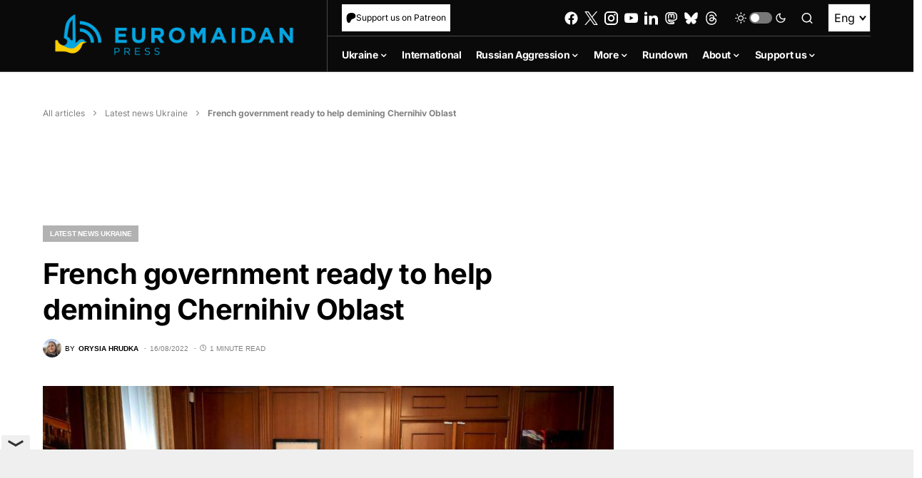

--- FILE ---
content_type: text/html; charset=utf-8
request_url: https://www.google.com/recaptcha/api2/anchor?ar=1&k=6LfiHzErAAAAALJUn30PaJ2wOxpCwggc3jcdWRDm&co=aHR0cHM6Ly9ldXJvbWFpZGFucHJlc3MuY29tOjQ0Mw..&hl=en&v=9TiwnJFHeuIw_s0wSd3fiKfN&size=invisible&anchor-ms=20000&execute-ms=30000&cb=nq434mljuqjw
body_size: 48288
content:
<!DOCTYPE HTML><html dir="ltr" lang="en"><head><meta http-equiv="Content-Type" content="text/html; charset=UTF-8">
<meta http-equiv="X-UA-Compatible" content="IE=edge">
<title>reCAPTCHA</title>
<style type="text/css">
/* cyrillic-ext */
@font-face {
  font-family: 'Roboto';
  font-style: normal;
  font-weight: 400;
  font-stretch: 100%;
  src: url(//fonts.gstatic.com/s/roboto/v48/KFO7CnqEu92Fr1ME7kSn66aGLdTylUAMa3GUBHMdazTgWw.woff2) format('woff2');
  unicode-range: U+0460-052F, U+1C80-1C8A, U+20B4, U+2DE0-2DFF, U+A640-A69F, U+FE2E-FE2F;
}
/* cyrillic */
@font-face {
  font-family: 'Roboto';
  font-style: normal;
  font-weight: 400;
  font-stretch: 100%;
  src: url(//fonts.gstatic.com/s/roboto/v48/KFO7CnqEu92Fr1ME7kSn66aGLdTylUAMa3iUBHMdazTgWw.woff2) format('woff2');
  unicode-range: U+0301, U+0400-045F, U+0490-0491, U+04B0-04B1, U+2116;
}
/* greek-ext */
@font-face {
  font-family: 'Roboto';
  font-style: normal;
  font-weight: 400;
  font-stretch: 100%;
  src: url(//fonts.gstatic.com/s/roboto/v48/KFO7CnqEu92Fr1ME7kSn66aGLdTylUAMa3CUBHMdazTgWw.woff2) format('woff2');
  unicode-range: U+1F00-1FFF;
}
/* greek */
@font-face {
  font-family: 'Roboto';
  font-style: normal;
  font-weight: 400;
  font-stretch: 100%;
  src: url(//fonts.gstatic.com/s/roboto/v48/KFO7CnqEu92Fr1ME7kSn66aGLdTylUAMa3-UBHMdazTgWw.woff2) format('woff2');
  unicode-range: U+0370-0377, U+037A-037F, U+0384-038A, U+038C, U+038E-03A1, U+03A3-03FF;
}
/* math */
@font-face {
  font-family: 'Roboto';
  font-style: normal;
  font-weight: 400;
  font-stretch: 100%;
  src: url(//fonts.gstatic.com/s/roboto/v48/KFO7CnqEu92Fr1ME7kSn66aGLdTylUAMawCUBHMdazTgWw.woff2) format('woff2');
  unicode-range: U+0302-0303, U+0305, U+0307-0308, U+0310, U+0312, U+0315, U+031A, U+0326-0327, U+032C, U+032F-0330, U+0332-0333, U+0338, U+033A, U+0346, U+034D, U+0391-03A1, U+03A3-03A9, U+03B1-03C9, U+03D1, U+03D5-03D6, U+03F0-03F1, U+03F4-03F5, U+2016-2017, U+2034-2038, U+203C, U+2040, U+2043, U+2047, U+2050, U+2057, U+205F, U+2070-2071, U+2074-208E, U+2090-209C, U+20D0-20DC, U+20E1, U+20E5-20EF, U+2100-2112, U+2114-2115, U+2117-2121, U+2123-214F, U+2190, U+2192, U+2194-21AE, U+21B0-21E5, U+21F1-21F2, U+21F4-2211, U+2213-2214, U+2216-22FF, U+2308-230B, U+2310, U+2319, U+231C-2321, U+2336-237A, U+237C, U+2395, U+239B-23B7, U+23D0, U+23DC-23E1, U+2474-2475, U+25AF, U+25B3, U+25B7, U+25BD, U+25C1, U+25CA, U+25CC, U+25FB, U+266D-266F, U+27C0-27FF, U+2900-2AFF, U+2B0E-2B11, U+2B30-2B4C, U+2BFE, U+3030, U+FF5B, U+FF5D, U+1D400-1D7FF, U+1EE00-1EEFF;
}
/* symbols */
@font-face {
  font-family: 'Roboto';
  font-style: normal;
  font-weight: 400;
  font-stretch: 100%;
  src: url(//fonts.gstatic.com/s/roboto/v48/KFO7CnqEu92Fr1ME7kSn66aGLdTylUAMaxKUBHMdazTgWw.woff2) format('woff2');
  unicode-range: U+0001-000C, U+000E-001F, U+007F-009F, U+20DD-20E0, U+20E2-20E4, U+2150-218F, U+2190, U+2192, U+2194-2199, U+21AF, U+21E6-21F0, U+21F3, U+2218-2219, U+2299, U+22C4-22C6, U+2300-243F, U+2440-244A, U+2460-24FF, U+25A0-27BF, U+2800-28FF, U+2921-2922, U+2981, U+29BF, U+29EB, U+2B00-2BFF, U+4DC0-4DFF, U+FFF9-FFFB, U+10140-1018E, U+10190-1019C, U+101A0, U+101D0-101FD, U+102E0-102FB, U+10E60-10E7E, U+1D2C0-1D2D3, U+1D2E0-1D37F, U+1F000-1F0FF, U+1F100-1F1AD, U+1F1E6-1F1FF, U+1F30D-1F30F, U+1F315, U+1F31C, U+1F31E, U+1F320-1F32C, U+1F336, U+1F378, U+1F37D, U+1F382, U+1F393-1F39F, U+1F3A7-1F3A8, U+1F3AC-1F3AF, U+1F3C2, U+1F3C4-1F3C6, U+1F3CA-1F3CE, U+1F3D4-1F3E0, U+1F3ED, U+1F3F1-1F3F3, U+1F3F5-1F3F7, U+1F408, U+1F415, U+1F41F, U+1F426, U+1F43F, U+1F441-1F442, U+1F444, U+1F446-1F449, U+1F44C-1F44E, U+1F453, U+1F46A, U+1F47D, U+1F4A3, U+1F4B0, U+1F4B3, U+1F4B9, U+1F4BB, U+1F4BF, U+1F4C8-1F4CB, U+1F4D6, U+1F4DA, U+1F4DF, U+1F4E3-1F4E6, U+1F4EA-1F4ED, U+1F4F7, U+1F4F9-1F4FB, U+1F4FD-1F4FE, U+1F503, U+1F507-1F50B, U+1F50D, U+1F512-1F513, U+1F53E-1F54A, U+1F54F-1F5FA, U+1F610, U+1F650-1F67F, U+1F687, U+1F68D, U+1F691, U+1F694, U+1F698, U+1F6AD, U+1F6B2, U+1F6B9-1F6BA, U+1F6BC, U+1F6C6-1F6CF, U+1F6D3-1F6D7, U+1F6E0-1F6EA, U+1F6F0-1F6F3, U+1F6F7-1F6FC, U+1F700-1F7FF, U+1F800-1F80B, U+1F810-1F847, U+1F850-1F859, U+1F860-1F887, U+1F890-1F8AD, U+1F8B0-1F8BB, U+1F8C0-1F8C1, U+1F900-1F90B, U+1F93B, U+1F946, U+1F984, U+1F996, U+1F9E9, U+1FA00-1FA6F, U+1FA70-1FA7C, U+1FA80-1FA89, U+1FA8F-1FAC6, U+1FACE-1FADC, U+1FADF-1FAE9, U+1FAF0-1FAF8, U+1FB00-1FBFF;
}
/* vietnamese */
@font-face {
  font-family: 'Roboto';
  font-style: normal;
  font-weight: 400;
  font-stretch: 100%;
  src: url(//fonts.gstatic.com/s/roboto/v48/KFO7CnqEu92Fr1ME7kSn66aGLdTylUAMa3OUBHMdazTgWw.woff2) format('woff2');
  unicode-range: U+0102-0103, U+0110-0111, U+0128-0129, U+0168-0169, U+01A0-01A1, U+01AF-01B0, U+0300-0301, U+0303-0304, U+0308-0309, U+0323, U+0329, U+1EA0-1EF9, U+20AB;
}
/* latin-ext */
@font-face {
  font-family: 'Roboto';
  font-style: normal;
  font-weight: 400;
  font-stretch: 100%;
  src: url(//fonts.gstatic.com/s/roboto/v48/KFO7CnqEu92Fr1ME7kSn66aGLdTylUAMa3KUBHMdazTgWw.woff2) format('woff2');
  unicode-range: U+0100-02BA, U+02BD-02C5, U+02C7-02CC, U+02CE-02D7, U+02DD-02FF, U+0304, U+0308, U+0329, U+1D00-1DBF, U+1E00-1E9F, U+1EF2-1EFF, U+2020, U+20A0-20AB, U+20AD-20C0, U+2113, U+2C60-2C7F, U+A720-A7FF;
}
/* latin */
@font-face {
  font-family: 'Roboto';
  font-style: normal;
  font-weight: 400;
  font-stretch: 100%;
  src: url(//fonts.gstatic.com/s/roboto/v48/KFO7CnqEu92Fr1ME7kSn66aGLdTylUAMa3yUBHMdazQ.woff2) format('woff2');
  unicode-range: U+0000-00FF, U+0131, U+0152-0153, U+02BB-02BC, U+02C6, U+02DA, U+02DC, U+0304, U+0308, U+0329, U+2000-206F, U+20AC, U+2122, U+2191, U+2193, U+2212, U+2215, U+FEFF, U+FFFD;
}
/* cyrillic-ext */
@font-face {
  font-family: 'Roboto';
  font-style: normal;
  font-weight: 500;
  font-stretch: 100%;
  src: url(//fonts.gstatic.com/s/roboto/v48/KFO7CnqEu92Fr1ME7kSn66aGLdTylUAMa3GUBHMdazTgWw.woff2) format('woff2');
  unicode-range: U+0460-052F, U+1C80-1C8A, U+20B4, U+2DE0-2DFF, U+A640-A69F, U+FE2E-FE2F;
}
/* cyrillic */
@font-face {
  font-family: 'Roboto';
  font-style: normal;
  font-weight: 500;
  font-stretch: 100%;
  src: url(//fonts.gstatic.com/s/roboto/v48/KFO7CnqEu92Fr1ME7kSn66aGLdTylUAMa3iUBHMdazTgWw.woff2) format('woff2');
  unicode-range: U+0301, U+0400-045F, U+0490-0491, U+04B0-04B1, U+2116;
}
/* greek-ext */
@font-face {
  font-family: 'Roboto';
  font-style: normal;
  font-weight: 500;
  font-stretch: 100%;
  src: url(//fonts.gstatic.com/s/roboto/v48/KFO7CnqEu92Fr1ME7kSn66aGLdTylUAMa3CUBHMdazTgWw.woff2) format('woff2');
  unicode-range: U+1F00-1FFF;
}
/* greek */
@font-face {
  font-family: 'Roboto';
  font-style: normal;
  font-weight: 500;
  font-stretch: 100%;
  src: url(//fonts.gstatic.com/s/roboto/v48/KFO7CnqEu92Fr1ME7kSn66aGLdTylUAMa3-UBHMdazTgWw.woff2) format('woff2');
  unicode-range: U+0370-0377, U+037A-037F, U+0384-038A, U+038C, U+038E-03A1, U+03A3-03FF;
}
/* math */
@font-face {
  font-family: 'Roboto';
  font-style: normal;
  font-weight: 500;
  font-stretch: 100%;
  src: url(//fonts.gstatic.com/s/roboto/v48/KFO7CnqEu92Fr1ME7kSn66aGLdTylUAMawCUBHMdazTgWw.woff2) format('woff2');
  unicode-range: U+0302-0303, U+0305, U+0307-0308, U+0310, U+0312, U+0315, U+031A, U+0326-0327, U+032C, U+032F-0330, U+0332-0333, U+0338, U+033A, U+0346, U+034D, U+0391-03A1, U+03A3-03A9, U+03B1-03C9, U+03D1, U+03D5-03D6, U+03F0-03F1, U+03F4-03F5, U+2016-2017, U+2034-2038, U+203C, U+2040, U+2043, U+2047, U+2050, U+2057, U+205F, U+2070-2071, U+2074-208E, U+2090-209C, U+20D0-20DC, U+20E1, U+20E5-20EF, U+2100-2112, U+2114-2115, U+2117-2121, U+2123-214F, U+2190, U+2192, U+2194-21AE, U+21B0-21E5, U+21F1-21F2, U+21F4-2211, U+2213-2214, U+2216-22FF, U+2308-230B, U+2310, U+2319, U+231C-2321, U+2336-237A, U+237C, U+2395, U+239B-23B7, U+23D0, U+23DC-23E1, U+2474-2475, U+25AF, U+25B3, U+25B7, U+25BD, U+25C1, U+25CA, U+25CC, U+25FB, U+266D-266F, U+27C0-27FF, U+2900-2AFF, U+2B0E-2B11, U+2B30-2B4C, U+2BFE, U+3030, U+FF5B, U+FF5D, U+1D400-1D7FF, U+1EE00-1EEFF;
}
/* symbols */
@font-face {
  font-family: 'Roboto';
  font-style: normal;
  font-weight: 500;
  font-stretch: 100%;
  src: url(//fonts.gstatic.com/s/roboto/v48/KFO7CnqEu92Fr1ME7kSn66aGLdTylUAMaxKUBHMdazTgWw.woff2) format('woff2');
  unicode-range: U+0001-000C, U+000E-001F, U+007F-009F, U+20DD-20E0, U+20E2-20E4, U+2150-218F, U+2190, U+2192, U+2194-2199, U+21AF, U+21E6-21F0, U+21F3, U+2218-2219, U+2299, U+22C4-22C6, U+2300-243F, U+2440-244A, U+2460-24FF, U+25A0-27BF, U+2800-28FF, U+2921-2922, U+2981, U+29BF, U+29EB, U+2B00-2BFF, U+4DC0-4DFF, U+FFF9-FFFB, U+10140-1018E, U+10190-1019C, U+101A0, U+101D0-101FD, U+102E0-102FB, U+10E60-10E7E, U+1D2C0-1D2D3, U+1D2E0-1D37F, U+1F000-1F0FF, U+1F100-1F1AD, U+1F1E6-1F1FF, U+1F30D-1F30F, U+1F315, U+1F31C, U+1F31E, U+1F320-1F32C, U+1F336, U+1F378, U+1F37D, U+1F382, U+1F393-1F39F, U+1F3A7-1F3A8, U+1F3AC-1F3AF, U+1F3C2, U+1F3C4-1F3C6, U+1F3CA-1F3CE, U+1F3D4-1F3E0, U+1F3ED, U+1F3F1-1F3F3, U+1F3F5-1F3F7, U+1F408, U+1F415, U+1F41F, U+1F426, U+1F43F, U+1F441-1F442, U+1F444, U+1F446-1F449, U+1F44C-1F44E, U+1F453, U+1F46A, U+1F47D, U+1F4A3, U+1F4B0, U+1F4B3, U+1F4B9, U+1F4BB, U+1F4BF, U+1F4C8-1F4CB, U+1F4D6, U+1F4DA, U+1F4DF, U+1F4E3-1F4E6, U+1F4EA-1F4ED, U+1F4F7, U+1F4F9-1F4FB, U+1F4FD-1F4FE, U+1F503, U+1F507-1F50B, U+1F50D, U+1F512-1F513, U+1F53E-1F54A, U+1F54F-1F5FA, U+1F610, U+1F650-1F67F, U+1F687, U+1F68D, U+1F691, U+1F694, U+1F698, U+1F6AD, U+1F6B2, U+1F6B9-1F6BA, U+1F6BC, U+1F6C6-1F6CF, U+1F6D3-1F6D7, U+1F6E0-1F6EA, U+1F6F0-1F6F3, U+1F6F7-1F6FC, U+1F700-1F7FF, U+1F800-1F80B, U+1F810-1F847, U+1F850-1F859, U+1F860-1F887, U+1F890-1F8AD, U+1F8B0-1F8BB, U+1F8C0-1F8C1, U+1F900-1F90B, U+1F93B, U+1F946, U+1F984, U+1F996, U+1F9E9, U+1FA00-1FA6F, U+1FA70-1FA7C, U+1FA80-1FA89, U+1FA8F-1FAC6, U+1FACE-1FADC, U+1FADF-1FAE9, U+1FAF0-1FAF8, U+1FB00-1FBFF;
}
/* vietnamese */
@font-face {
  font-family: 'Roboto';
  font-style: normal;
  font-weight: 500;
  font-stretch: 100%;
  src: url(//fonts.gstatic.com/s/roboto/v48/KFO7CnqEu92Fr1ME7kSn66aGLdTylUAMa3OUBHMdazTgWw.woff2) format('woff2');
  unicode-range: U+0102-0103, U+0110-0111, U+0128-0129, U+0168-0169, U+01A0-01A1, U+01AF-01B0, U+0300-0301, U+0303-0304, U+0308-0309, U+0323, U+0329, U+1EA0-1EF9, U+20AB;
}
/* latin-ext */
@font-face {
  font-family: 'Roboto';
  font-style: normal;
  font-weight: 500;
  font-stretch: 100%;
  src: url(//fonts.gstatic.com/s/roboto/v48/KFO7CnqEu92Fr1ME7kSn66aGLdTylUAMa3KUBHMdazTgWw.woff2) format('woff2');
  unicode-range: U+0100-02BA, U+02BD-02C5, U+02C7-02CC, U+02CE-02D7, U+02DD-02FF, U+0304, U+0308, U+0329, U+1D00-1DBF, U+1E00-1E9F, U+1EF2-1EFF, U+2020, U+20A0-20AB, U+20AD-20C0, U+2113, U+2C60-2C7F, U+A720-A7FF;
}
/* latin */
@font-face {
  font-family: 'Roboto';
  font-style: normal;
  font-weight: 500;
  font-stretch: 100%;
  src: url(//fonts.gstatic.com/s/roboto/v48/KFO7CnqEu92Fr1ME7kSn66aGLdTylUAMa3yUBHMdazQ.woff2) format('woff2');
  unicode-range: U+0000-00FF, U+0131, U+0152-0153, U+02BB-02BC, U+02C6, U+02DA, U+02DC, U+0304, U+0308, U+0329, U+2000-206F, U+20AC, U+2122, U+2191, U+2193, U+2212, U+2215, U+FEFF, U+FFFD;
}
/* cyrillic-ext */
@font-face {
  font-family: 'Roboto';
  font-style: normal;
  font-weight: 900;
  font-stretch: 100%;
  src: url(//fonts.gstatic.com/s/roboto/v48/KFO7CnqEu92Fr1ME7kSn66aGLdTylUAMa3GUBHMdazTgWw.woff2) format('woff2');
  unicode-range: U+0460-052F, U+1C80-1C8A, U+20B4, U+2DE0-2DFF, U+A640-A69F, U+FE2E-FE2F;
}
/* cyrillic */
@font-face {
  font-family: 'Roboto';
  font-style: normal;
  font-weight: 900;
  font-stretch: 100%;
  src: url(//fonts.gstatic.com/s/roboto/v48/KFO7CnqEu92Fr1ME7kSn66aGLdTylUAMa3iUBHMdazTgWw.woff2) format('woff2');
  unicode-range: U+0301, U+0400-045F, U+0490-0491, U+04B0-04B1, U+2116;
}
/* greek-ext */
@font-face {
  font-family: 'Roboto';
  font-style: normal;
  font-weight: 900;
  font-stretch: 100%;
  src: url(//fonts.gstatic.com/s/roboto/v48/KFO7CnqEu92Fr1ME7kSn66aGLdTylUAMa3CUBHMdazTgWw.woff2) format('woff2');
  unicode-range: U+1F00-1FFF;
}
/* greek */
@font-face {
  font-family: 'Roboto';
  font-style: normal;
  font-weight: 900;
  font-stretch: 100%;
  src: url(//fonts.gstatic.com/s/roboto/v48/KFO7CnqEu92Fr1ME7kSn66aGLdTylUAMa3-UBHMdazTgWw.woff2) format('woff2');
  unicode-range: U+0370-0377, U+037A-037F, U+0384-038A, U+038C, U+038E-03A1, U+03A3-03FF;
}
/* math */
@font-face {
  font-family: 'Roboto';
  font-style: normal;
  font-weight: 900;
  font-stretch: 100%;
  src: url(//fonts.gstatic.com/s/roboto/v48/KFO7CnqEu92Fr1ME7kSn66aGLdTylUAMawCUBHMdazTgWw.woff2) format('woff2');
  unicode-range: U+0302-0303, U+0305, U+0307-0308, U+0310, U+0312, U+0315, U+031A, U+0326-0327, U+032C, U+032F-0330, U+0332-0333, U+0338, U+033A, U+0346, U+034D, U+0391-03A1, U+03A3-03A9, U+03B1-03C9, U+03D1, U+03D5-03D6, U+03F0-03F1, U+03F4-03F5, U+2016-2017, U+2034-2038, U+203C, U+2040, U+2043, U+2047, U+2050, U+2057, U+205F, U+2070-2071, U+2074-208E, U+2090-209C, U+20D0-20DC, U+20E1, U+20E5-20EF, U+2100-2112, U+2114-2115, U+2117-2121, U+2123-214F, U+2190, U+2192, U+2194-21AE, U+21B0-21E5, U+21F1-21F2, U+21F4-2211, U+2213-2214, U+2216-22FF, U+2308-230B, U+2310, U+2319, U+231C-2321, U+2336-237A, U+237C, U+2395, U+239B-23B7, U+23D0, U+23DC-23E1, U+2474-2475, U+25AF, U+25B3, U+25B7, U+25BD, U+25C1, U+25CA, U+25CC, U+25FB, U+266D-266F, U+27C0-27FF, U+2900-2AFF, U+2B0E-2B11, U+2B30-2B4C, U+2BFE, U+3030, U+FF5B, U+FF5D, U+1D400-1D7FF, U+1EE00-1EEFF;
}
/* symbols */
@font-face {
  font-family: 'Roboto';
  font-style: normal;
  font-weight: 900;
  font-stretch: 100%;
  src: url(//fonts.gstatic.com/s/roboto/v48/KFO7CnqEu92Fr1ME7kSn66aGLdTylUAMaxKUBHMdazTgWw.woff2) format('woff2');
  unicode-range: U+0001-000C, U+000E-001F, U+007F-009F, U+20DD-20E0, U+20E2-20E4, U+2150-218F, U+2190, U+2192, U+2194-2199, U+21AF, U+21E6-21F0, U+21F3, U+2218-2219, U+2299, U+22C4-22C6, U+2300-243F, U+2440-244A, U+2460-24FF, U+25A0-27BF, U+2800-28FF, U+2921-2922, U+2981, U+29BF, U+29EB, U+2B00-2BFF, U+4DC0-4DFF, U+FFF9-FFFB, U+10140-1018E, U+10190-1019C, U+101A0, U+101D0-101FD, U+102E0-102FB, U+10E60-10E7E, U+1D2C0-1D2D3, U+1D2E0-1D37F, U+1F000-1F0FF, U+1F100-1F1AD, U+1F1E6-1F1FF, U+1F30D-1F30F, U+1F315, U+1F31C, U+1F31E, U+1F320-1F32C, U+1F336, U+1F378, U+1F37D, U+1F382, U+1F393-1F39F, U+1F3A7-1F3A8, U+1F3AC-1F3AF, U+1F3C2, U+1F3C4-1F3C6, U+1F3CA-1F3CE, U+1F3D4-1F3E0, U+1F3ED, U+1F3F1-1F3F3, U+1F3F5-1F3F7, U+1F408, U+1F415, U+1F41F, U+1F426, U+1F43F, U+1F441-1F442, U+1F444, U+1F446-1F449, U+1F44C-1F44E, U+1F453, U+1F46A, U+1F47D, U+1F4A3, U+1F4B0, U+1F4B3, U+1F4B9, U+1F4BB, U+1F4BF, U+1F4C8-1F4CB, U+1F4D6, U+1F4DA, U+1F4DF, U+1F4E3-1F4E6, U+1F4EA-1F4ED, U+1F4F7, U+1F4F9-1F4FB, U+1F4FD-1F4FE, U+1F503, U+1F507-1F50B, U+1F50D, U+1F512-1F513, U+1F53E-1F54A, U+1F54F-1F5FA, U+1F610, U+1F650-1F67F, U+1F687, U+1F68D, U+1F691, U+1F694, U+1F698, U+1F6AD, U+1F6B2, U+1F6B9-1F6BA, U+1F6BC, U+1F6C6-1F6CF, U+1F6D3-1F6D7, U+1F6E0-1F6EA, U+1F6F0-1F6F3, U+1F6F7-1F6FC, U+1F700-1F7FF, U+1F800-1F80B, U+1F810-1F847, U+1F850-1F859, U+1F860-1F887, U+1F890-1F8AD, U+1F8B0-1F8BB, U+1F8C0-1F8C1, U+1F900-1F90B, U+1F93B, U+1F946, U+1F984, U+1F996, U+1F9E9, U+1FA00-1FA6F, U+1FA70-1FA7C, U+1FA80-1FA89, U+1FA8F-1FAC6, U+1FACE-1FADC, U+1FADF-1FAE9, U+1FAF0-1FAF8, U+1FB00-1FBFF;
}
/* vietnamese */
@font-face {
  font-family: 'Roboto';
  font-style: normal;
  font-weight: 900;
  font-stretch: 100%;
  src: url(//fonts.gstatic.com/s/roboto/v48/KFO7CnqEu92Fr1ME7kSn66aGLdTylUAMa3OUBHMdazTgWw.woff2) format('woff2');
  unicode-range: U+0102-0103, U+0110-0111, U+0128-0129, U+0168-0169, U+01A0-01A1, U+01AF-01B0, U+0300-0301, U+0303-0304, U+0308-0309, U+0323, U+0329, U+1EA0-1EF9, U+20AB;
}
/* latin-ext */
@font-face {
  font-family: 'Roboto';
  font-style: normal;
  font-weight: 900;
  font-stretch: 100%;
  src: url(//fonts.gstatic.com/s/roboto/v48/KFO7CnqEu92Fr1ME7kSn66aGLdTylUAMa3KUBHMdazTgWw.woff2) format('woff2');
  unicode-range: U+0100-02BA, U+02BD-02C5, U+02C7-02CC, U+02CE-02D7, U+02DD-02FF, U+0304, U+0308, U+0329, U+1D00-1DBF, U+1E00-1E9F, U+1EF2-1EFF, U+2020, U+20A0-20AB, U+20AD-20C0, U+2113, U+2C60-2C7F, U+A720-A7FF;
}
/* latin */
@font-face {
  font-family: 'Roboto';
  font-style: normal;
  font-weight: 900;
  font-stretch: 100%;
  src: url(//fonts.gstatic.com/s/roboto/v48/KFO7CnqEu92Fr1ME7kSn66aGLdTylUAMa3yUBHMdazQ.woff2) format('woff2');
  unicode-range: U+0000-00FF, U+0131, U+0152-0153, U+02BB-02BC, U+02C6, U+02DA, U+02DC, U+0304, U+0308, U+0329, U+2000-206F, U+20AC, U+2122, U+2191, U+2193, U+2212, U+2215, U+FEFF, U+FFFD;
}

</style>
<link rel="stylesheet" type="text/css" href="https://www.gstatic.com/recaptcha/releases/9TiwnJFHeuIw_s0wSd3fiKfN/styles__ltr.css">
<script nonce="ZvBywN4vW-IFVfysH2ADBQ" type="text/javascript">window['__recaptcha_api'] = 'https://www.google.com/recaptcha/api2/';</script>
<script type="text/javascript" src="https://www.gstatic.com/recaptcha/releases/9TiwnJFHeuIw_s0wSd3fiKfN/recaptcha__en.js" nonce="ZvBywN4vW-IFVfysH2ADBQ">
      
    </script></head>
<body><div id="rc-anchor-alert" class="rc-anchor-alert"></div>
<input type="hidden" id="recaptcha-token" value="[base64]">
<script type="text/javascript" nonce="ZvBywN4vW-IFVfysH2ADBQ">
      recaptcha.anchor.Main.init("[\x22ainput\x22,[\x22bgdata\x22,\x22\x22,\[base64]/[base64]/[base64]/[base64]/cjw8ejpyPj4+eil9Y2F0Y2gobCl7dGhyb3cgbDt9fSxIPWZ1bmN0aW9uKHcsdCx6KXtpZih3PT0xOTR8fHc9PTIwOCl0LnZbd10/dC52W3ddLmNvbmNhdCh6KTp0LnZbd109b2Yoeix0KTtlbHNle2lmKHQuYkImJnchPTMxNylyZXR1cm47dz09NjZ8fHc9PTEyMnx8dz09NDcwfHx3PT00NHx8dz09NDE2fHx3PT0zOTd8fHc9PTQyMXx8dz09Njh8fHc9PTcwfHx3PT0xODQ/[base64]/[base64]/[base64]/bmV3IGRbVl0oSlswXSk6cD09Mj9uZXcgZFtWXShKWzBdLEpbMV0pOnA9PTM/bmV3IGRbVl0oSlswXSxKWzFdLEpbMl0pOnA9PTQ/[base64]/[base64]/[base64]/[base64]\x22,\[base64]\\u003d\x22,\[base64]/DqDZbw5Ffw6nDj1rDrTTCucKDwotUGMOlJsKfOyLCtMKaa8Kaw6Flw6TCnw9iwoYHNmnDoAJkw4wBPgZNZ2/CrcK/wpzDp8ODcBZZwoLCpkUvVMO9JBNEw49MwovCj07CnELDsUzCh8O3wosEw4xBwqHCgMOpbcOIdDbCrcK4wqYMw5JWw7d2w7VRw4QnwrRaw5QFL0JXw4E2G2UbXS/[base64]/DnFNLwo3DiW53TMK4woNWwqzCpz/CjXxLbDcEw4LDmcOOw5ZSwqcqw6zDuMKoFA7DhsKiwrQHwoM3GMOhVxLCuMOEwpPCtMObwpvDsXwCw7HDqAUwwocXQBLCm8OVNSB/WD42BsOWVMOyOVBgN8KSw6rDp2ZDwqU4EHfDtXRSw6rChWbDlcKlBwZ1w5PCs2dcwoLCjhtLa0PDmBrCvQrCqMObwp3DpcOLf1vDmh/DhMO/[base64]/DjsOPwrQtYCNRLcKRZGZIw6B4XcOUwo/CpMK0AcKowofDpcK/[base64]/[base64]/w79fUgQyw54tOTjDiWzDpHBEJUdYwqZ9Bm1Ywq8IIMO9QMK7wqnDq2/[base64]/DscKMNMONw4ogw7bCtcK+B8OrXMOHL2FCw5d+IsOjwrBHw7jCpH7CksK+FMK5wo/CtmDDl0LCrsKtc1JzwpAkahzCjFjDsQ7Ch8KdKhJBwrbDjmvCg8O1w5fDlcKzLQ0yWcOswrzCugrDtsKlIUNYw5Y/wq/DsHXDiytDJ8O2w6HChcOBMGnDjsK0ehvDk8ONUxbCrsOvV3fCtEEMHsKYaMOvwoXChMKqworClHzDvcK/wq96d8OCwqVNwpfCml/CsQfDvsK9MCDChS7Ct8OYFUrDg8Oew7nCiFRsGMOaRlfDlsKwT8O7asKSw7o6wqdcwozCvcKGwp7CqMK6wooGwpTCv8OKwp3DgkHDgXNeKTVKRBRWw6ZLD8Odwo1EwpDDl0oHJWbCrXsuw4M1wrxLw4rDtxrCqXAGw6zCn384w57CgCzDvzcaw7Ryw45fw4s9SC/CoMKzQ8K7wr3Ct8O7w59OwpUQNQo8fGt2SgDChScyR8OOw47CrQUCGyTDtHE7GcKqwrHDmsO/UsKXw7lgw7Z/[base64]/CtMKWYHlsWnJlw6vDmisBwpYBw4Zsw5Qpw7xIYwPClngGOcOZw6nCosOtY8KsajzDl3MYw6cowrjCgMOWSxhVw5rDscOpOWPDnsKPwrTDom7Di8KSwoQLNMKMw7dsVRnDnsKawrLDvznDiQzDkMOHDn3CoMOVYXvDrsKXw5s5w4/CgCMFwpzCuxrCowLDmcONwqHDgnAIwrjDlsKwwrnCgXnCpMO7wr7DisOXUMOPNic9R8OcHWYGO2Ykwp15w4LDsUDClnTDu8KIEybDpknCtcKbO8O+wpTCoMOYwrIuw6HCtn7Ckk4JaVwZw77Dqh/DvMOjw5LCtsKLd8O+w6I1OgFswoQoG3VRDjl1FMOwIxXDjcKXalEFwr0KwpHDqcOXXcKxcAnDlC1pw50hFFzCiHkTVsOcwpLDjkrCuARIfMOGLxBXwqHCkGQOwodpfMKIwqbDnMOyJMKZwp/DhGzDijMDwrxqw4/[base64]/[base64]/[base64]/CgsKqwqjDvMKdwprCm3jDtWEIKwXDpXBmw4nDl8OEV0wYKSZkw6nCncOBw7kTTcOtQMOpLz4aworDpcOTwrzDjMKSSS3CrsKQw65Nw53CvB8yLcKaw4NsCQDDrMOoD8OaEVnCmThdS0MUQsOYf8KgwpsFCMOLwqrCng1Ew7DChsOcw5jDssKEwr/DscKpRsKfUsODwr8vRsKNw5x6JcOQw6/Ch8K7ZcONwq8fOMK0wok/wqzCi8KLAMOPCELCq1kUY8KAw6siwrh5w5tZw75MwovCmiBVcsKxH8KHwq1AwpPDjsO5J8K+TirDjcK9w5PCksKpwo4wBMK6w6nCpzwGAcKPwpIgTXZsX8OAwp1iLRNkwrl/woEpwqHCusK1w7NFw4RRw73CmCx4QMKbw4TDjMKSw7rDiFfCrMKjGBc/w7dvacKjw5Fzc1PCiUnDpl4Hw6PCogTDmwjCpcK4bsOuwoZOwqrCj3fCvkbDpMKsPzHDqMOyAsOGw4HDnXhcK3XCrMO5a17Dp1hTw6TDocKUWHrDlcOlwoMCwrQpFsKhMMK1WyjDm1DDkGZWwoRbSk/CjsKvw4/CkcOVw7bCqcOZw6EPw7Ftw5vCqcOowpTCr8Kuw4Igw5vCvEjCiVJ7w7/DjMKBw4rDlsOvwrnDkMKZCU3CssOqYlEbdcKhAcKkWVbDtcKgw596w7rCmMOmwpHDrBd/VMKjGcK6w7bCg8KbK1PClBNBw6PDl8KXwq7Di8KMw5B+w4UKwpHCg8Opw6LDgsKVH8KdTiPDisOHDsKQDU7DmcKlM2/ClcOFQWzCtcKDW8ONSMOhwpMkw7Q4wptFwqzDvBHCtMODTMKuw53DoRLDniZkFgXCkl4ebFPDjxDCq2XDlR7Dt8Kbw4tPw5bCi8O+woBow4h1UngfwokpCsObQcOEFcOewocuw4Ezw5jDiiLDhMKzE8K7w6DCmcKAw4RgbjPCqS/[base64]/[base64]/CiAkeWiB/RcK+w4dJKcOxw73CgF7CnhMvRMKVI0TCncOVwpPCtcKowpnDmhgHZ11xWht5RcKjw5h8H2XDjsKhXsKBcRjDkE3Cv2XCocOGw5zCnHHDu8KXwrXChMOgMMOpLcOJAEHCr0VnbcKgwpDDksKHwrfDvcKow45Zwoh3w6DDq8K+e8KVwozDgXjCr8KCZX3Ds8O4wqA/JgbCvsKCCMOpRcKzw6bCosOlTi7CoGjClMKqw7sKwpJhwoRCUkV7LDhxwpTDjC/DtRxHfzVWw6gIfA07LsOiJmRYw6Y2CDsHwqgPK8Kfb8K3JDvDknnCjsKMw6fCqGbCvsOyJQcrEznCoMK6w7LDn8KhQ8OUKsOVw57CrknDisKjGlbCtsK/XMOAw7/[base64]/Dlmobwo7DnMOWw7HDp8OrwqTCiHBgEMOAOwtFw4rChcOkwr/[base64]/[base64]/RcKoWFoBwqQtM17CqUTCtcOowod0wpvCj8KswoPConvDp0dkwr0oecO4w7NPw7nDgcOhPMKjw4DCkCcuw5oSE8Ksw6E/ZmYLw7PDqcKdDsOhw58bTAjCisO8UMKZw73CjsOEw513KcOjwo3CtsO/fsKAWV/DvcOtwqzDuTTDuQ3Dr8KmwoHCucKuBMOkwo/DnMO0LHXCqWHDnivDh8OEw5tAwpvDsigJw7pqwp8JP8KBwpTCqivDn8KlHMKcOBp4FsKcOQDCn8ODSCp4d8KpHcK+w5Fkwq7CiTJAEcOGw60aNCLDosKLw7HDhcKcwphDw67DjxknGMK8wpdDICTDksK+HcOWwpvDscK+QMOFZ8OAwpxkXTE+wo/CvF0QaMOSw7nCuwslVsKIwp5QwoI7BmswwrJXMiVJw7lqwog/DhJwwqDDn8OywoY2wrlqFVrCqcOrZxDDuMKUccOVwoLCh2sHAsKHw7BkwpEXwpdPwo1UcxPDtjfDk8OoK8O3w5tUVMK6wrHCqMO6wrwsw6QmEycYwrbDlMO6GBFoYjTChcOKw4o4w4QyfGchw5fCncOBwrDDth/DlMOlwqo5NsOVSGNNCCJgw6vDnkjCgcOsdMOAwpEVw7V/w7ZafHnCnUtZfXdSVRHChjfDnsOxwqIpwqbDk8OWBcKuw7wywpTDv2/Djg/[base64]/CnzAyw7B3wrcSw51Aw6DDlnzDr24HwpHCmi3CucOcRBwuw69Uw4QjwosLQMKmwr5mQsKXwpfCv8OyasKkQnMBw4zCjcOGKhxeX2nCnMKuwo/[base64]/[base64]/[base64]/CnsKmwoNyccO3wozDsHQDAmnCoCU5w4s8woonw5jDlXvCmcOiw6nDt3tuwqLCl8OXIirClcOSw6EAwrTCrAZPw5RvwrcCw7dhw7PDgsKoDcOgwowLw4RpC8KLXMKFaADCr0DDrMOIdcKeXMK5wrpDw5NASMO9wr0/w49Kw5weKsKlw5vCvcORYlM/w58RwofDgcOFY8OKw5LCl8KSwrdkwqHDlsKSw7DDs8O4BhEAwrNuw6YaWQppw4p5DsOVEcOwwp9Awr9EwpbCi8Kmwr0ADcKSwqPCksKeImLDkcKOVj1swo9YKmfCicKrKMO4wq/[base64]/DnBJcw6/[base64]/DgMKow7B3w6fDn283wq5KZMK8wq3CusO6FsKYGzfClAt5WXHCj8KmF1XDhETCocKrwp/DrsO9w5o1SHzCoTTCo0I/wot7C8KpAsKOCWLDjMKkwo4qwoZgaGXCqkrCr8KMPxVkMTokJn3CpcKdwoQBw7vDs8KYwoJ+WCETHxodU8OIUMOZw6F8KsKCw6NOwrgXw4rDtATDnDbDnMKhSlkDwprCqS1Nw4/[base64]/Dt8Ogw7PCkcK+wqXDnsKOw6xqVcKtX3BLwoBGSUBVwo0iworCvcKZw54yDsOreMOdPMOFGBLCrGHDqTEbw5LCuMORaCUEfF3CnjM2BhzCtcKWcDTDlXjDoyrDpVobwp09LRbCvcORa8K7w4nCjMKHw5PCoE8BDsO1Ty/DtsOmw7PCszHDmRvCiMOfOMOBbcK+w5Jjwo3Cjg5+QX5Ww6dFwq41AzN/ZQVYw40Lwrxrw5PDgF4LBHPCtMKfw6VIw7QAw6zCjcOtw6zDr8K6csO7KypPw7xcwoE+w5oxw59Dwq/Cjj3DuHXDhcObw6B3NRF1wpnCkMOjQMOHSyIcwrUFYgUEE8KcUhkAGMONLMK5wpPDtcKJeD/CuMKbHyV6fUBIw4rCvj7Do0rDg2d/csKfWTDClV9mXsKgEcOGGcOywrvDmcKeNF8Bw6fCq8OAw7wrZTsDcVTCjTJHw7/DnMKAW17Cj3pCSi3DulzDosKYPgB7BlbDkmN5w7wdwrbCssODwpPCp0fDoMKbPsOyw7vCkT8ywr/[base64]/[base64]/[base64]/DqcKhYcK5wrpQWjgnwpsUXXY4SMOlCVsqwpTDiSlfwq9Lb8KvKCEAUMOUw7fDrsOFwpbDnMOxVcOQw5QkQsKaw4/[base64]/DvMOlwobDqsO1Fi/[base64]/DnMOlXWQfwrzCr8KmPsK3E0DCncOEw4zDnsK7wrTDmUtVw4JVQTxow4NwckcCHn3DksO0JXzCtmjCi1TDvsO4B1LDhsKFMzjCgizCqldjD8OTwofCjmjDi3A+FEHDt2/DqsKDwr8ZXksLZMOuXsKPwpbCo8OIIyzDsinDl8KoEcO6wozCg8KBSELDr1LDuVF8wo7Co8OQMMOQeWlDbWPDosKmGMOddsKACXTDssK1d8OvGBTCrDnDt8OnP8K+wrFQwqzClcOJw4jDnRMQJmzDsnM8wpLCt8KidMKIwovDtR3CisKOwq/[base64]/L8ODwpDDtMKlwpPDqnRTJ0gxw4nCngPCjmYIw5IfKRgIwqwJTsO7wqsjwqHDmcKSKcKERGBMPnbDuMOjMxIBX8KLwpwrYcO+w5zDmWgRYsKjI8KXwqDCixPDssOUwol6PcKdwoPDnCJdwp/Dq8K1wpIcOggSX8OldQPCslU+wrk6w53Dvi3ChF7DrcKmw4xRw63DuHHCg8OJw5zCmCvDhsKVb8OUw5AIXyzCjsKlUjgJwr5lw5TCvsKBw4nDgMObLcKRwqRZXBzDhcObVsKmUMKud8OtwoLCkivChMK+w6bCok9HJU4Hw6V/SgnChMKbJF9QNkluw5Ffw7PCscO8DTPChsOWDWXDoMOAw6DChFnCscKlacKGaMKHwqhJwqgsw5HDtzzCjXXCt8KRw6JkUDNSPsKFwqDDmVzDk8KPHTPDuCdpwrPClsO8wqUowpDCk8OUworDrRHDoEUiFUvCkwcvLcKzUMO7w58yUsKobsOFGGYPwq/Cs8OyQkvClMK0wpgbS23Dk8Ogw4VlwqUDLMOzKcKODADCo11sP8Kvw4PDiw9afMOrEcOEwrdoWcOTw6JVPS88w6grPG3CqcKFw5FPfQDDvXFRLyXDpi9YKMO3wqXChCYXw6/DmcKJw7wuBsKdw6PDtcOqEsO8w6HDvxrDkAklb8KSwql/w6J2HMKUwrs/ScKVw7vCpFdVJTbDsnhLSXV9w5LCnXjCosKZwpnDpDB5OMKEbyLCvU3CkCbDkQnDiDvDosKOw5bDri5Xwow9IMOjwqvChlfChsOMWMKaw6LDpQYAakDDq8Ohwq/DgWEXLBTDlcKXe8KYw51/wpjDqMKPZU/ClU7DghnCucKQwqfDuWRFe8OmEsOgK8K1wo9KwpzCqwzDjcOKw5IoJ8KKfMOHR8KJWsKgw45bw7howpFKUsKmwoHDh8Kew5t6wq7Dv8O3w4VswowGwq0+w6TDvXFww4Akw4TDpsK/wqHCmgHDtk7CiwnCgBfDlMOqw5rDjcOQw4wdfnFlXkQxSSnCg13DmMKpwrDDi8K8X8K1w6lHHwDCumgHSCPDh3BIbcO5LMKfezPClFnDlATChCnDjhrCocOZLHltw5HDpcOwPXrDscKiacO1wrkkwr3DmcOuwp3CssKAw6/CtMKlJcK+RybDqMKnTl4rw4vDuSXCoMKDAMKZwrp7woPDtsOtwrwTw7XCq0sWPcO3w4MQDHoeXX1Od3MxB8Ojw4JabQDDrVrCuwA/[base64]/Dr37DvlIjSsOFwo/CrkbDsCw6w7LCv8O/wrPCr8OnIHDCicOJwoUaw4/DqsKMw7zDh1HCjMKvwrHDpSzCoMK7w6TDnUvDh8K5SSLCpMKOwoTDh3rDhC7DlDU1wq1dO8OLfMODwpDCiF3Cr8Oiw6pxfcKBw6HDqsKeET9rwo/[base64]/[base64]/Dg8Osw4HDpcO/[base64]/Dl8ONwrjCtSLClFBLFsOVU8KaCsOCTsOpw53DsS4ZwpjDlz1XwqERwrBZw6XDmMOhwrbDo1TDsRTDtsOdHwnDphnCmMO1cHZSw61Ew7/CoMOgw75bDzHDs8OGG0Z3OGkGBcOywp5XwqJHDj5dw6lAw5/CmMOKw5/DqsKGwrBjN8K9w6F3w5TDjMOcw4p6QcO1ZizDu8OJwpJkMcKfw7fCj8OdfcKfw5Bpw7ZVwqtCwpvDh8Kaw78qw5fCkyXDkVl5wrDDpEXClEhdTXTCmkzDjcKQw7jDp3bCusKBw6TCiX3DosONVcOMw4vCksOPbBNFw5PDiMKPfR/[base64]/CqkUcwqfClCBUNDvDhcORwqMGwp1sNRfCuXdLwr/Cr3wzNFjDgMOLw6zDqGxJScKiwoYpw7HCvMOGwofDgMOtYsKgw6MiNMKofsKrb8O7EV8EworCs8KFHsK+VRlsSMOeCyzDlcOPw7QmHB/DolHCjRTCo8O+w4vDkSvCuDLCgcOjwokGw5J1wpUxw6vCusKJw63CkTtbw5Z3eGnDncKvwqU2a3ImUl1LcnvDpMKqWwEOJTsTUcOlM8KPFcKlTkzCicO/ElPDrcOUPcOAw6LDskIqFy0jw7sXHMOiwprCsB9cEcKMcCbDpMOKwoMGwq4jJsKJUjfDsUDDlSsWw7J4wonDj8KuwpDCgCYROkN/X8OWOcOQJMO3wrvDrSdXwrnCu8OwdGg6W8OmBMOow4TDvcOiIjzCtsKowp4dwoMdTRjCt8KWQSTDvWoRw6PDmcOzXcK/[base64]/DtcOzw6wnw73DlMOOf3sxwrlXc2gGwqjChCh7c8O/[base64]/CtnrCgMO3w4QAw7s6wrZqWk4ww4XDmsOvw7BuwrHDkcKHW8OqwopXOcObw74sLH/[base64]/c8OqEBnCqcOfHHUNwqVqOEkhbmbCmMO/wok5c150CMKtwqfCoHLDjcKMw41Qw5dYwobDocKgJFkfd8OwLD/[base64]/CgMKYwptuYz3CrcOCw7jCiBbDvB3DtsOvGsKSwrzDiGvDqWvDr2bCuk44w7E1b8OhwrjChsOnw5k2wq3DusO5YyZ3w7xXacOYImB7woZ7w6zCvEcDLxHDkWrCpsKzw4cddMOMwqBrw4wgw4LCh8KYd3wEwpDCjkJNasKMOsO/[base64]/DuMKvZxHCjsK0fCIxXsKyR8OsUMK+wodiO8Kgwq46MjXDuMKWwq/CuW9zworDpSjDgwPCvwYEKHF2w7LCtlHCm8KLU8O4wqcEDsK9FsOywp3CmBc9SWxsIcK9w6wDwo9jwrVlw6PDlALCvcOAw4UEw6vCs3o/w5YcSMOoNxnChMK0w7nDpVbDh8KtwojDqAU/wqJlwoofwpgvw7M/AsO1LmDDjmzCisOKGH/Cl8Kuwo3DvMKrMAdfwqXDgEMXGhrDtVrCvnR+wqE0wpPCjMO9WhJcw4RWecKEQQXDpkdPb8KZwo7DjSzDt8KxwpYZajXCg3RMNkTCml04w4vCuWhzw5TCj8KtdWXCgcOiw5XDkSJ1K00jw4t5G2fCg0ANwpLDi8KXwpfDiA7CusOeMEvCnX/[base64]/DoFzCmgk3wpzCs8ODw7LDlAXCkcKvHlMqKsKww7zCmWUOwrnDqsOlw5DCr8OHRGzCrj0cAx1uTFbDqHLCn0TDrngdw7YXw4TCucOyZkAnw4/DtcOaw7clenPDqMKRa8OBR8ObHsK/wqBbCXI7w55Rw4DDiF3Dt8K2d8KQw4XDhcKTw5fDtit8ahpUw4hdOsKqw6U1Pz3DkDPClMOGw5bDlMK4w5/Cl8KZNnjDr8K/w6HCpFzCusOgXHbCp8K7worDsFPCiToTwosRw6bDqMOMXiRAL3HCk8OcwqTCgMK8eMOSbMOUJcKeesKDFMOhVyPCuRJQPMKrwprDosKzwqPCmmQuPcKOw4fDvMODX00GwpDDnsKzHAXCp3ohaSrCnAorbcKUUy/CqRcofiDCsMKLWhvCjmkrw6trR8OrUMK1w7PDncKLwppLwrLDiGPCkcKlwqvDs1Jww7XChsKqwrw3wpZDN8O+w4kLAcO2REtqwpfChcK9w61WwoNFwo3CnsKPa8KwEcKsNMKIG8K7w7sQNQLDpXTDtsO8wpAOXcOCdcK9Cy/DrcK0wr8+wrvCmAfDsVfDnMKCwpZ1w4ASTsK4wpjDnsOFJ8KEb8Orwo7DjGgMw6wbUCdmwp8ZwqYAwpsdSRAcwpnCuARNZMKWwqlNw6bDnSfCrhJkfSbCnF3CssOvw6N6wpPDjkvDk8ODwqvCp8OrahwHwpbCmcO3XcOXw6TChUzCp1HCmMOOw47DjMOPa0HDskbDhg/DrsK6QcOHWhgbYwQ3w5TCqBERwr3DgcOea8Kyw4LDqk0/w759dMOkw7VfOW9II3DDuF/DhBMwRMOFw60nVcOawqFzemLDiTBWw7DDj8OTBcOdW8KOIMOmwpnChMO+w5xAwoESXsOxcBHDgnZuw7HDgRvDqgEqw5MJAMORwpNmwovDl8Ohwr1AWUhVwrfChMOtMC/CjcKZHMOaw7YawoEfUsO/[base64]/CvsKNF8Oiw6cfJcK/[base64]/Dq8Oqw4sAG8OPMnvDuMKfwoXCsMK9w6RJIWtWGktawoXCmyA/[base64]/G1t/dMOfNnPDiCQVwrk5OcOyB8OnwpFIV2kTWMKkMADDjBRgdgbCrHbDqBJsTsOnw5vCs8KqdSw3w5M4wrVrw55UXRgcwq0yw5DDoCPDn8KkAEk4TsO1NCIjwqshfVw+DyA/[base64]/DisK1w6IcHmTDiMOtQsO9w7vDkcOZHcKObBTCj0HClgh0wqnCnMOyXhHCpsOmasK0woogw4LDngEww6pnFk5XwoLCuz7Dr8OeCsOYw4vCgMKVwpnCpDjDjcK1fsOLwpAcwoHDm8KLw6zCusKtQMKsQkctdsKwJwrCrA/[base64]/w43Cp8O/BMOlwq8Nwp0pazpOwrXDlm0nccKBLMK+XFcWw7gQw6rCs8OoDsOdw6FkYMObDsKJUmRcwoDCgcK8DcKJDsOWS8OQVcOhYsKeMlcrAsKpwrYFw6fCo8Kbw41HODjCkcOUw5jCoTZUEk0PwonCgjh3w7HDrWTDlcKiwr0GQQTCo8OlfQHDqMKFAUHClALCiFN2aMKsw4/Du8KywrpSK8K8SMK+wpIjw5PCgGB4cMOPTcK9cQE1wqbCsF9iwrAfMMK2TcO2GG/DtXonCcOGwoHCkDPCg8OhWMOQI1srBywsw4YGMV/DmTgsw7bDsD/Clk8MSB7DmivCmcOcw7hvwobDscKoCcOgfQ58WsOFw78iEVfDtcKiZMK/w5TCklJNKcOpwq8CWcKgwqYBdAMuwq41w7TDvUAfU8Ozw7rDr8O7NcKlw7JhwoFxwphDw6NhEwRRwqzCrcO+SDXCrQYKSsORRMO2PMKAw5sLBj7CmsONw6TCksKAw7/CpRTCmRnDpDnDm0HCrh7Ch8O5wq3DiUvCgEdPNsKUwrLDoBLChX/Dl347w4YxwrfDicKEw6/DkmUJCMOswq3DhMKBdsKIwpzDoMKpwpTDhBx4wpNQwrpowqRUwovDsW51w5pSLWbDtsO8ERvDo0zDkcOvPMO1wpZVw5wpZMOhwpHDhMKWEFzCtWQEBjTCkUUHwpoUw7jDsFAnDi/Ci2YpIMKiEFJ/w7oMTW8pw6LDlcKkXBZpwqdrw59pw5koIMOMdMO0w4DCnsKtwqrCsMOhw5UTwoDCvCFMwr3DvAHCosKVdDPCkEDDisOnFMOqOyURw6Eww6p8emvCqzlOwr4+w59uPH8AUcOzI8OFF8K/P8KlwrtOw53CqsOnEVbDkjhPwrIoVMO8w4bDgwN+dzTCoR/DpFwzw6zCkw1xacOPBmDCp2nCgRJvSzPDj8Oaw5QIWcKPBcO4wqR1wp0Vwo0YKjpww77DrcK0wq/Cs05owoXCs201NVlSIsOMwq3CijrCr3EQwqnDtV8vaUECJcOqFFfCrMKgwp7DkcKjT17DshQ/C8Kbwqt5Q2jCk8KCwoJaPkpte8Oxw5nCgxvDhcO3w6Q5f0vDg11kw6xNwol5CsOxdUvDuEbDhsOgwrAmw6VmGRXDl8OwZ3bDpsK4w7vCj8K7ZCtiU8KNwpXDhmwsKFd7wqE3HinDoFXChwF/UsOjwrktw6TCqDfDhVvCoGrDsXHCqCXDh8KkS8K0Swwaw4IrPjZ7w6Iuw6IpIcKzLCgyYwYwCC5UwpXDjDXCjB/DhMO8wqIEw7oBwq/Dn8KhwpcvTMOswoPCuMOCCD3DnXPDh8Oqw6M5wqY+wocULl/Dtktvw5FNUxXCrcKqB8O0WjrChDtiY8Onwr8INnoaJsKAw63ClSlswqrDgcKKwojCnsOvMVheWcK4w7/[base64]/DozjDqhQrC8KLHsOnUznDgMKPBnNYw5nChS3CjmEpwqHDusKYwpc8w67CvsOwNsKHGMKbJsOewo00OjrClHZEfSLCscO9d0EwLsK1wr47wpIQXsOlw4Npw7ddwrlRXcOdGsKnw7BnWHVrw64pw4LCrMOLXcOuWyTCtcOLw6pAw7/Di8KhRsOzw4vCocOAwq8lw5bCicOkBVfDiEYjw6nDq8O2fUpBcsOEQWPCrsKOwqpaw4nDlsKZwrI8wrzDtl9hw7BiwpQDwqkyShLCjUHCm3jCkRbCs8OHdUDCmElIRsKqcyHCncOkw5VKGxNRImx7N8KXw43Cs8O7bX3DoS1JNCkcel7CsCNVASM/[base64]/[base64]/DiVvDvgrDlsO/F8KwOQ3CqjJRLsOVwqwMHsO+wrM5HMKwwpRtwp1VFMONwqDDoMOfdjg0w6PDqcKhAzHDuFvCucOGHDvDhCpbIndAw5rCk1zCgAzDtjJQA1DDpwDCo0NVQx8jw7XDrMO7blrDnnZWFE82dsOiwqbDrlVmw74Yw7Qyw5kiwr/CrcKSESzDjcKUwrQ0woHDpxMEw6cPGVwTaE/CpHXCt2s6w6YwfcO2ATs5w6bCssO0wrDDozoyPcOYw7Z+FkMyw7nCpcKxwqfDj8O9w4jClMO5w77DtcKBSVtWwrHDkxdRLE/DgMOMGsOvw7vDqcO6wqFmwpHCucK+wp/Ch8KODELCpTRXw7vDuXjCoG3DpMOqw5k2WsKKcsK/GkvDnisLw5TCmcOMwrB7w4PDucKNwoPDvGERKsOTwpbCtMOrw4p5eMO3VnzCicOuHiXDlMKQesKJdFk6dEVfw7YcfmZWasOZfcK9w5rCiMKOw5QlVsKIQ8KcMTtdAMKUw4/DnXPDunfCi13Dtll/[base64]/[base64]/DjCDCs8KvwoNow6Ecw5HChVrCg8KSWcKzw5EeZlhSw4sRwrpcf1JSS8Kuw69wwoXDiAoXwp/CiWDCtgLCgHY4wrvCqMKbwqrCrgUgwptqwqxiDsOPwoHDlcOawqLCk8KJXmQ+woTCksK3TzfDoMKww7E+wr3DvcKgw68VVUHDhsKfHyrCpsKWwqt1dxANw5hLP8Obw5TCvMO6OncMwrkefsOJwp1yDCZGwqRCak7Dt8O9ZBbDqEwOa8OZwpbClsO+w5/DiMKnw7pvw6nDtMOrwotIw5LDl8OVwqzCg8K0cDIxw4PCkMOTw4vDggowOwZOw57DgsOROEjDqX/Co8O5S2PCg8OgYsKFw7nDmMOSw4LDg8K6woN/wpMgwqlFw6DColLCljHDnXrDq8Knw6DDiDVLwp5NdsKkCcKTGcKqw4fCmcKnb8K1wq9tLW90OMK7EMOMw6onwpVBfcK9wo8GcwlTw5BxBsKXwrQzw4PDmkB5QDjDu8O1w7DCi8O9HSvCj8OPwptxwp02w6ZSF8O/anVyGcOFd8KEHMODITrCiWszw6PDplkpw6xRwrQYw5zCuFAqEcODwp/DknAaw5zCjmzCi8K8GlHDlcOnO2x9YkQxOcOSwonDkWzDusK1w63DvCLDt8KoenDDgBZfw75pw6Bmw5/Ci8KawoZXEcKTF0rChw/CpUvCqFrDnwAXwoXDsMOVCgYDw4U/TsOLw5U0d8O/[base64]/DqhfCmsOjwrbCocKzHsKMw6rCtDXDt8OfD8OBAlw9TyIeGcKYwoPChxk2w7HCnWfCrQnCjB52wrjDrsKUw4RgKW4kw47Cln/DjcKDOkkBw6hGesK6w7gswolJw7vDlAvDoHVcw6MRwpI/[base64]/DonJpc8O3LcKPSMORLsOwIy7CjMKDwpImcwnCiSHDtcOOw7vClDkGwqRSwoXDjznCgXlowrHDoMKJw63DkUB7w71gJ8K4LcOvwrNVTsKwEV1QworCi1/DjMKuwpFncMO9Ig0CwqQQw6Y1VDTDkj0+w6lkw4INw73DvGrCnGwbw4/[base64]/[base64]/CmMOnKsORGj3Dq8KlwopKwrk9w6/DkEHDqGFcw6M0MQjDgD8wPsOHwonDv04Xw5LCk8OcW10kw7fCr8OUw4bDuMKAfA1Uw5UvwqTCr3gdFgnDpTHCkcOmwo7CsCF7IcK7B8O0wprDr1/Ct3jDuMKRfXMFw7U/MG3ClcKSZMOJw5nCsH/[base64]/Cr8KEIcKAwpRew7ttwrzDiMKzw6MXwozCn8ORw4HCt2FAEyPCp8KcworDkGldwoVxwrHCjARKwpfCpQnDvMKHw5Ugw6DCr8O+w6VRZcOKGMOiwrjDpsK2wrN4VXwRwohWw7/CmwHCiicNSDkLLF/CscKLTcKNwqlgU8KTVsKYaARLfcOKJSAdwrpMwocaM8KzV8Kjwr3Cnz/DoC8IF8OlwqjDoE1ffMK+SMKvVkQ7w7TDqMO+Gl3DmcOdw400AQHDhcKww6JYU8KjdQDDgFttw5FZwrXDt8O1R8Oawr3CosK+wp/[base64]/[base64]/[base64]/Y8K2UCPDo8O3BzTDsMKmw7rDhsKoSsOBw4vDr2LCg8Oew7fDlGTCknXCvMOaGsK/w6U7DzsLwpUfFSJAw7TClMKTw4HDoMKjwpDDmsKkwoRfesOKwpvCiMOnw6tlTS3DgSI1C1Uaw4Exw6UdwonCvVrDmU8fVCTCmMOYCljCjC3DrcOuEAfCtcKXw6vCusKEK3d3LlpWJMKfw6oBWQbDnXEOw4/DpF8Lw6wzwprCs8OjH8OSwpLDgMKnAyrCj8OrCMONwqJOwo3CgcKBDmfDmUMXw4fDkWoISMKlUHZSw5HCmcOUw5TDjcK0IGfCoXkLCsO+BcKKOsKFw5RyVG7DjsKWw6LCvMK7woPCnsOSw5gBD8O/w5DDk8KoJTvCt8OUJMOyw7d6woLCnMK9wqpkOsO2Q8Knwp4JwrjCv8K9VXbDp8OjwqLDomwJwpYRWMKHwotvWH3DvcKXGBhmw4TChmtRwrTDvmbCmBnDkEPCtwFzwofDh8KBwp/CksO2w7wxB8OAeMOdacK9CEvCosKTMicjwqzDsWJ/woYdJTssPEsWw5LDkMOcwrTDlMK7wqxYw7U3ehkbwpp8MTnDisObw57DocKfw77Dvi3CqEE0w7HCpMONC8OmeBLCu3bDp1bDocKXdgIpaHPCmB/DgMKbwoFnaitrw6TDqWEdYnfCq3/CnyAITyLCosK1DMOiZi0UwpBnPMOpw71rbyEAZcOtwonCvMKPLVNIw5LDu8KqN08KVMOHE8OLbXvCqGc3woTDkMKiwpcbA1jDi8KhBMK1Aj7Cv3rDn8KSRDZ9FTLCg8KDwqoIw5gNNcKvUcOUwrrCtsOqfElnwrlvNsOuKcKzw7/CjCRCPcKRw4loXihFD8Kdw6LDkm7DgMOqw4HDrcKVw5vDvsK+IcK5aioNV0HDscOhw5ksMsOdw4DCiHvDncOqw4TCgMOdw5LCpsOgw4vClcK4wp4zw6RswrbCt8K3eWPDlcK5KzRjw4wIDSEMw5vDhF7Cum/DlMO2w683GSXCkws1wovCnE3Cp8OybcKlIcKOcWbDmsKeCkTCmnIpcMOuW8OFw4Niw51nE3JcwplUwqwoScOVTMKvwqNDScOow6vDtsO+BjNow7A3w4DDrjBxw7XDsMKwIDbDgcKZwp8PPMO0IcOjwozDkcKOE8OJURFuwpU0fMOKf8K2wojDnARjw5k3Gzwaw7/Do8KfcsO2wpIZw7jDkMOzwp3DmTxfMsK3dMOPJxPDggbCsMODwqDDs8Klw63Dp8OnA0B0wrV4aiVRRcOrVCLCm8K/[base64]/DlFjDg1PCs8KWw7V7wrTDnMO/[base64]/DssKmwrTDi8Kzw6TCqsObTnRQeRVWworCoUk5WMKSY8OCd8Kmw4IawpzCuX92wpUuw5txw40wOmMFw6UkaVoJLMKFL8OyFnsNw4LCt8Krw7TDuE0iWMOpATHDtcOL\x22],null,[\x22conf\x22,null,\x226LfiHzErAAAAALJUn30PaJ2wOxpCwggc3jcdWRDm\x22,0,null,null,null,1,[21,125,63,73,95,87,41,43,42,83,102,105,109,121],[-3059940,609],0,null,null,null,null,0,null,0,null,700,1,null,0,\x22CvYBEg8I8ajhFRgAOgZUOU5CNWISDwjmjuIVGAA6BlFCb29IYxIPCPeI5jcYADoGb2lsZURkEg8I8M3jFRgBOgZmSVZJaGISDwjiyqA3GAE6BmdMTkNIYxIPCN6/tzcYADoGZWF6dTZkEg8I2NKBMhgAOgZBcTc3dmYSDgi45ZQyGAE6BVFCT0QwEg8I0tuVNxgAOgZmZmFXQWUSDwiV2JQyGAA6BlBxNjBuZBIPCMXziDcYADoGYVhvaWFjEg8IjcqGMhgBOgZPd040dGYSDgiK/Yg3GAA6BU1mSUk0GhkIAxIVHRTwl+M3Dv++pQYZxJ0JGZzijAIZ\x22,0,0,null,null,1,null,0,0],\x22https://euromaidanpress.com:443\x22,null,[3,1,1],null,null,null,1,3600,[\x22https://www.google.com/intl/en/policies/privacy/\x22,\x22https://www.google.com/intl/en/policies/terms/\x22],\x22w8ClknrcJ5v42ADCKi6baGHhZyixVUoDiBsn9LFOGXg\\u003d\x22,1,0,null,1,1768524387031,0,0,[75],null,[159,63,140,98,178],\x22RC-bkVUmmdHAYvsOQ\x22,null,null,null,null,null,\x220dAFcWeA73DaaGShcGFXVQNfBFkfp9EG_oA5x6vMVSHY7RmHWVqIZUPONfQsraJ3dJKDM2-vSBDEiWd9CmlYwj8A053xYFZenSxw\x22,1768607187166]");
    </script></body></html>

--- FILE ---
content_type: text/html; charset=utf-8
request_url: https://www.google.com/recaptcha/api2/aframe
body_size: -245
content:
<!DOCTYPE HTML><html><head><meta http-equiv="content-type" content="text/html; charset=UTF-8"></head><body><script nonce="7Un9OP8E2XR4msuXhIU6Jg">/** Anti-fraud and anti-abuse applications only. See google.com/recaptcha */ try{var clients={'sodar':'https://pagead2.googlesyndication.com/pagead/sodar?'};window.addEventListener("message",function(a){try{if(a.source===window.parent){var b=JSON.parse(a.data);var c=clients[b['id']];if(c){var d=document.createElement('img');d.src=c+b['params']+'&rc='+(localStorage.getItem("rc::a")?sessionStorage.getItem("rc::b"):"");window.document.body.appendChild(d);sessionStorage.setItem("rc::e",parseInt(sessionStorage.getItem("rc::e")||0)+1);localStorage.setItem("rc::h",'1768520794191');}}}catch(b){}});window.parent.postMessage("_grecaptcha_ready", "*");}catch(b){}</script></body></html>

--- FILE ---
content_type: application/x-javascript; charset=utf-8
request_url: https://servicer.mgid.com/1805850/1?nocmp=1&sessionId=69697c56-14380&sessionPage=1&sessionNumberWeek=1&sessionNumber=1&sharedId=4db8a680-790f-4a1a-8915-6d864e6435a0&scale_metric_1=64.00&scale_metric_2=258.06&scale_metric_3=100.00&cbuster=1768520796598561450333&pvid=692342b3-6e82-4edb-b769-deedacae26a3&implVersion=17&lct=1764171900&mp4=1&ap=1&consentStrLen=0&wlid=f5a7807c-c318-4821-8e6d-dc0d3fbd371c&uniqId=15dc2&childs=1824819&niet=4g&nisd=false&jsp=head&evt=%5B%7B%22event%22%3A1%2C%22methods%22%3A%5B1%2C2%5D%7D%2C%7B%22event%22%3A2%2C%22methods%22%3A%5B1%2C2%5D%7D%5D&pv=5&jsv=es6&dpr=1&hashCommit=f2eb9f17&apt=2022-08-16T10%3A45%3A12%2B00%3A00&tfre=15863&w=680&h=371&tl=150&tlp=1,2&sz=334x321&szp=1,2&szl=1,2&gptbid=1831567&cxurl=https%3A%2F%2Feuromaidanpress.com%2F2022%2F08%2F16%2Ffrench-government-ready-to-help-demining-chernihiv-oblast%2F&ref=&lu=https%3A%2F%2Feuromaidanpress.com%2F2022%2F08%2F16%2Ffrench-government-ready-to-help-demining-chernihiv-oblast%2F
body_size: 618
content:
var _mgq=_mgq||[];
_mgq.push(["MarketGidLoadGoods1805850_15dc2",[
["Brainberries","16010965","1","The Instagram Model Who Spent A Fortune To Look Like Barbie","","0","","","","FumA-OnmmG8_zehqBTz6CP7WHlyqg-dbefTpkbokAYe_zQDuuK605__2lpKji75nJ5-V9RiSmN6raXcKPkq-dkG-USX6ZcjGG59dglZ2xrhdLxZQP1cs2PBtDxXJtdxX",{"i":"https://s-img.mgid.com/g/16010965/480x320/-/[base64].webp?v=1768520796-2IjmoTo0tIhmOw1GIymd9MO9QthHHXJWC8zjmapg4xk","l":"https://clck.mgid.com/ghits/16010965/i/58135802/0/pp/1/1?h=FumA-OnmmG8_zehqBTz6CP7WHlyqg-dbefTpkbokAYe_zQDuuK605__2lpKji75nJ5-V9RiSmN6raXcKPkq-dkG-USX6ZcjGG59dglZ2xrhdLxZQP1cs2PBtDxXJtdxX&rid=6e25acdc-f26c-11f0-8d86-d404e6f98490&tt=Direct&att=3&afrd=296&iv=17&ct=1&gdprApplies=0&st=-300&mp4=1&h2=RGCnD2pppFaSHdacZpvmnpoHBllxjckHXwaK_zdVZw60S7QsOb4TyE5H_wq1CwLYEppCdaJgYfYygXuXV6_xSA**","adc":[],"sdl":0,"dl":"","type":"w","media-type":"static","clicktrackers":[],"cta":"Learn more","cdt":"","b":0.46607522053891937,"catId":225,"tri":"6e25ce39-f26c-11f0-8d86-d404e6f98490","crid":"16010965"}],
{"gpt":true,"price":0.48,"currency":"EUR"},],
{"awc":{},"dt":"desktop","ts":"","tt":"Direct","isBot":1,"h2":"RGCnD2pppFaSHdacZpvmnpoHBllxjckHXwaK_zdVZw60S7QsOb4TyE5H_wq1CwLYEppCdaJgYfYygXuXV6_xSA**","ats":0,"rid":"6e25acdc-f26c-11f0-8d86-d404e6f98490","pvid":"692342b3-6e82-4edb-b769-deedacae26a3","iv":17,"brid":32,"muidn":"q0fAl1LR5GKf","dnt":0,"cv":2,"afrd":296,"consent":true,"adv_src_id":89570}]);
_mgqp();


--- FILE ---
content_type: application/x-javascript; charset=utf-8
request_url: https://servicer.mgid.com/1845881/1?nocmp=1&sessionId=69697c56-14380&sessionPage=1&sessionNumberWeek=1&sessionNumber=1&sharedId=4db8a680-790f-4a1a-8915-6d864e6435a0&cbuster=1768520796441614915956&pvid=692342b3-6e82-4edb-b769-deedacae26a3&implVersion=17&lct=1764171900&mp4=1&ap=1&consentStrLen=0&wlid=31b0cbe7-34bf-412a-ae90-e3bd6ac4fa36&uniqId=01149&niet=4g&nisd=false&jsp=head&evt=%5B%7B%22event%22%3A1%2C%22methods%22%3A%5B1%2C2%5D%7D%2C%7B%22event%22%3A2%2C%22methods%22%3A%5B1%2C2%5D%7D%5D&pv=5&jsv=es6&dpr=1&hashCommit=f2eb9f17&apt=2022-08-16T10%3A45%3A12%2B00%3A00&tfre=15706&scale_metric_1=64.00&scale_metric_2=258.06&scale_metric_3=100.00&w=680&h=233&tl=150&tlp=1&sz=680x210&szp=1&szl=1&cxurl=https%3A%2F%2Feuromaidanpress.com%2F2022%2F08%2F16%2Ffrench-government-ready-to-help-demining-chernihiv-oblast%2F&ref=&lu=https%3A%2F%2Feuromaidanpress.com%2F2022%2F08%2F16%2Ffrench-government-ready-to-help-demining-chernihiv-oblast%2F
body_size: 690
content:
var _mgq=_mgq||[];
_mgq.push(["MarketGidLoadGoods1845881_01149",[
["Herbeauty","14936854","1","How To Care For Aging Skin, According To A Skincare Specialist","","0","","","","FumA-OnmmG8_zehqBTz6CJvwmXdPSgofmh1ZbsFO2HTyLBcc-R9Gyh1Z5Ht7nYVmJ5-V9RiSmN6raXcKPkq-dkG-USX6ZcjGG59dglZ2xrjWYVwCUzObkEir7inEkBhb",{"i":"https://s-img.mgid.com/g/14936854/492x277/-/[base64].webp?v=1768520796-8aQNqK8s_U_68FVEk7QRbn_4CUj5AzaWZTDxzrJJtJA","l":"https://clck.mgid.com/ghits/14936854/i/58354762/0/pp/1/1?h=FumA-OnmmG8_zehqBTz6CJvwmXdPSgofmh1ZbsFO2HTyLBcc-R9Gyh1Z5Ht7nYVmJ5-V9RiSmN6raXcKPkq-dkG-USX6ZcjGG59dglZ2xrjWYVwCUzObkEir7inEkBhb&rid=6e07ccab-f26c-11f0-a7fd-c4cbe1e3eca4&tt=Direct&att=3&afrd=296&iv=17&ct=1&gdprApplies=0&muid=q0fAl1LR5GKf&st=-300&mp4=1&h2=RGCnD2pppFaSHdacZpvmnrKs3NEoz9rroTgLYydx17cCxQVIyhFlf97PBeF6OmlM0m82JPev1cjxJMW4bsxkUQ**","adc":[],"sdl":0,"dl":"","type":"w","media-type":"static","clicktrackers":[],"cta":"Learn more","cdt":"","b":0.2798142951379009,"catId":243,"tri":"6e07e660-f26c-11f0-a7fd-c4cbe1e3eca4","crid":"14936854"}],],
{"awc":{},"dt":"desktop","ts":"","tt":"Direct","isBot":1,"h2":"RGCnD2pppFaSHdacZpvmnrKs3NEoz9rroTgLYydx17cCxQVIyhFlf97PBeF6OmlM0m82JPev1cjxJMW4bsxkUQ**","ats":0,"rid":"6e07ccab-f26c-11f0-a7fd-c4cbe1e3eca4","pvid":"692342b3-6e82-4edb-b769-deedacae26a3","iv":17,"brid":32,"muidn":"q0fAl1LR5GKf","dnt":0,"cv":2,"afrd":296,"consent":true,"adv_src_id":89570}]);
_mgqp();
